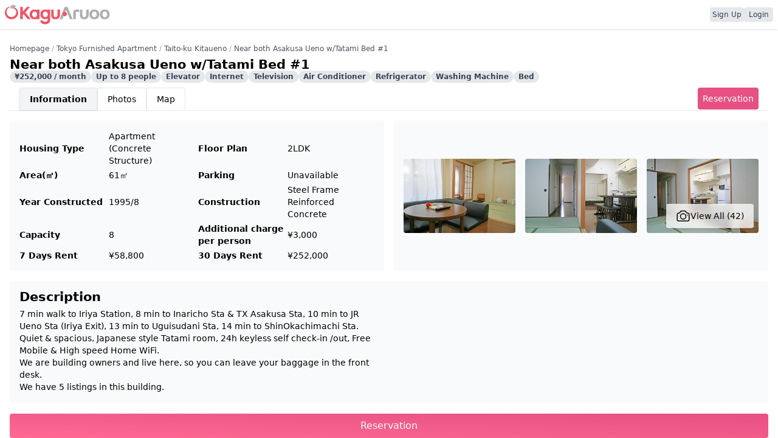

--- FILE ---
content_type: text/html; charset=utf-8
request_url: https://kaguaruoo.com/en/listings/12733/cta
body_size: 189
content:
<div id="rentForm" class="fixed bottom-0 left-2 right-2 lg:right-4 lg:left-4 z-30 overflow-x-hidden" _="install ClassToggler">
  <div class="container mx-auto">
    <button id="cta-open-button" class="modern-button primary-button w-full shadow-lg shadow-10 bg-gradient-to-tr from-pink-500 to-pink-600" data-toggle-class-on="#cta-content, #cta-open-button, #rentFormBackdrop" data-class="hidden">Reservation</button>
    <div id="cta-content" class="bg-white hidden p-2 lg:p-4 shadow shadow-inner rounded-t relative">
      <div class="w-full flex justify-end mb-2">
        <button id="cta-close-button" class="modern-button secondary-button small-button text-xs" data-toggle-class-on="#cta-content, #cta-open-button, #rentFormBackdrop" data-class="hidden">Close</button>
      </div>
        <div hx-get="https://kaguaruoo.com/en/users/sign_in" hx-trigger="load once" hx-select="#loginForm"></div>
    </div>
  </div>
</div>
<div id="rentFormBackdrop" class="bg-black/50 z-20 fixed inset-0 hidden backdrop-blur-sm"></div>
